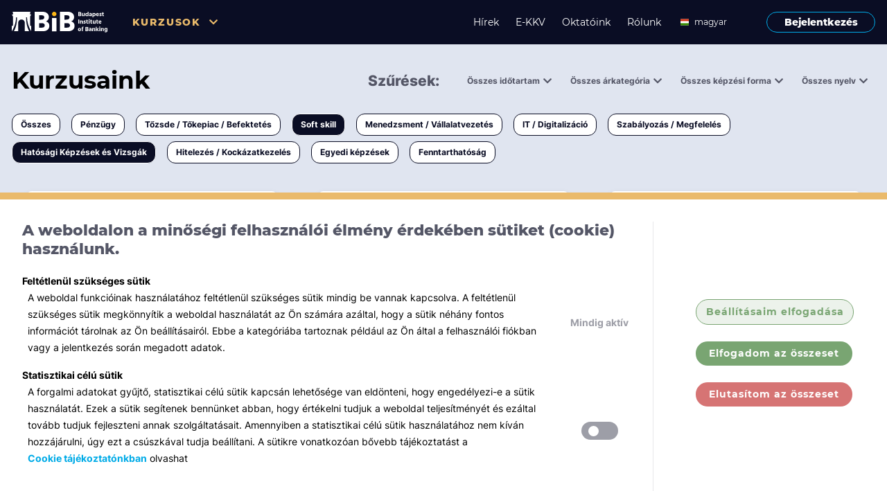

--- FILE ---
content_type: text/html; charset=utf-8
request_url: https://www.bib-edu.hu/kurzusok?categoryId=o-3&categoryId=o-7&limit=12&page=1
body_size: 8839
content:
<!-- Libs--><!-- Components--><!-- React forms--><!DOCTYPE html><html lang="en"><head><!-- Google Tag Manager--><script>const cookies = document.cookie;
if (cookies.includes('statistics=true')) {
    (function (w, d, s, l, i) {
        w[l] = w[l] || [];
        w[l].push({
            'gtm.start':
                new Date().getTime(), event: 'gtm.js'
        });
        var f = d.getElementsByTagName(s)[0],
            j = d.createElement(s), dl = l != 'dataLayer' ? '&l=' + l : '';
        j.async = true;
        j.src =
            'https://www.googletagmanager.com/gtm.js?id=' + i + dl;
        f.parentNode.insertBefore(j, f);
    })(window, document, 'script', 'dataLayer', 'GTM-P77KJVJF');
}</script><!-- End Google Tag Manager--><meta name="viewport" content="width=device-width, initial-scale=1, maximum-scale=1, minimum-scale=1"/><meta charset="utf-8"/><meta http-equiv="Content-Type" content="text/html; charset=utf-8"/><link href="/assets/inter.css" rel="stylesheet"/><link href="/assets/montserrat.css" rel="stylesheet"/><!--link(rel="stylesheet" type="text/css" href="slick/slick.css")--><!--link(rel="stylesheet" type="text/css" href="slick/slick-theme.css")--><link href="/assets/styles.css?v=undefined" rel="stylesheet"/><link href="/assets/fa.css?v=undefined" rel="stylesheet"/><link rel="apple-touch-icon" sizes="180x180" href="/assets/favicons/apple-touch-icon.png"/><link rel="icon" type="image/png" sizes="32x32" href="/assets/favicons/favicon-32x32.png"/><link rel="icon" type="image/png" sizes="16x16" href="/assets/favicons/favicon-16x16.png"/><link rel="manifest" href="/assets/favicons/site.webmanifest"/><link rel="mask-icon" href="/assets/favicons/safari-pinned-tab.svg" color="#5bbad5"/><meta name="msapplication-TileColor" content="#da532c"/><meta name="theme-color" content="#ffffff"/><script src="/assets/js/jquery.js"></script><script src="/assets/js/masonry.js"></script><script src="/assets/js/slick.min.js"></script><script src="/assets/styles.js?v=undefined"></script><script src="/assets/web.js?v=undefined"></script><script src="https://www.google.com/recaptcha/api.js?render=explicit" async="async" defer="defer"></script></head><body><!-- Google Tag Manager (noscript)--><noscript><iframe src="https://www.googletagmanager.com/ns.html?id=GTM-P77KJVJF" height="0" width="0" style="display:none;visibility:hidden"></iframe></noscript><!-- End Google Tag Manager (noscript)--><div class="screen-body background-color--background-1"><div id="pixel-cookie-manager"></div><script>window.GLAZE.COOKIE_MANAGER('pixel-cookie-manager', JSON.parse(`{"id":"pixel-cookie-manager"}`))</script><div id="pixel-lang-sync"></div><script>window.GLAZE.LANG_SYNC('pixel-lang-sync', JSON.parse(`{"id":"pixel-lang-sync"}`))</script><div class="background-color--black-1 navigation-bar justify-content-center display-none display-md-flex w-100 z-100"><div class="row w-100 justify-content-center grid-width"><div class="col-24 display-flex"><div class="flex-fill display-flex flex-row align-items-center"><a href="/"><img class="navigation-logo" src="/assets/images/Logo-white.svg" alt="BiB logó"/></a><div class="navigation-bar-courses display-flex align-items-center pl-6"><div class="HeaderDropdown cursor-pointer dropdown-parent z-100"><span class="navigation-text color--secondary-1">Kurzusok</span><i class="fas fa-chevron-down color--secondary-1 HeaderDropdownIcon" aria-hidden="true"></i></div><div class="HeaderDropdownContent navigation-dropdown dropdown--hide display-flex flex-column overflow-hidden"><div class="background-color--light-1 border-radius-px-2"><div class="dropdown-pointer"></div><div><ul class="display-flex justify-content-start align-items-center"></ul><li class="list-style-none"><a class="hover-primary typo-h5 fw-800 display-flex align-items-center py-2 px-3" href="/kurzusok?page=0">Összes</a></li><div class="hr--db border-color--black-4"></div><li class="list-style-none"><a class="hover-primary typo-h5 fw-800 display-flex align-items-center py-2 px-3" href="/kurzusok?categoryId=o-1&amp;page=0">Pénzügy</a></li><div class="hr--db border-color--black-4"></div><li class="list-style-none"><a class="hover-primary typo-h5 fw-800 display-flex align-items-center py-2 px-3" href="/kurzusok?categoryId=o-2&amp;page=0">Tőzsde / Tőkepiac / Befektetés</a></li><div class="hr--db border-color--black-4"></div><li class="list-style-none"><a class="hover-primary typo-h5 fw-800 display-flex align-items-center py-2 px-3" href="/kurzusok?categoryId=o-3&amp;page=0">Soft skill</a></li><div class="hr--db border-color--black-4"></div><li class="list-style-none"><a class="hover-primary typo-h5 fw-800 display-flex align-items-center py-2 px-3" href="/kurzusok?categoryId=o-4&amp;page=0">Menedzsment / Vállalatvezetés</a></li><div class="hr--db border-color--black-4"></div><li class="list-style-none"><a class="hover-primary typo-h5 fw-800 display-flex align-items-center py-2 px-3" href="/kurzusok?categoryId=o-5&amp;page=0">IT / Digitalizáció</a></li><div class="hr--db border-color--black-4"></div><li class="list-style-none"><a class="hover-primary typo-h5 fw-800 display-flex align-items-center py-2 px-3" href="/kurzusok?categoryId=o-6&amp;page=0">Szabályozás / Megfelelés</a></li><div class="hr--db border-color--black-4"></div><li class="list-style-none"><a class="hover-primary typo-h5 fw-800 display-flex align-items-center py-2 px-3" href="/kurzusok?categoryId=o-7&amp;page=0">Hatósági Képzések és Vizsgák</a></li><div class="hr--db border-color--black-4"></div><li class="list-style-none"><a class="hover-primary typo-h5 fw-800 display-flex align-items-center py-2 px-3" href="/kurzusok?categoryId=o-8&amp;page=0">Hitelezés / Kockázatkezelés</a></li><div class="hr--db border-color--black-4"></div><li class="list-style-none"><a class="hover-primary typo-h5 fw-800 display-flex align-items-center py-2 px-3" href="/kurzusok?categoryId=o-9&amp;page=0">Egyedi képzések</a></li><div class="hr--db border-color--black-4"></div><li class="list-style-none"><a class="hover-primary typo-h5 fw-800 display-flex align-items-center py-2 px-3" href="/kurzusok?categoryId=o-10&amp;page=0">Fenntarthatóság</a></li><div class="hr--db border-color--black-4"></div></div></div></div></div></div><div class="display-flex flex-row align-items-center"><a class="navigation-item hover-secondary text-decoration-none" href="/hirek">Hírek</a><a class="navigation-item hover-secondary text-decoration-none" href="/ekkv">E-KKV</a><a class="navigation-item hover-secondary text-decoration-none" href="/oktatok">Oktatóink</a><a class="navigation-item hover-secondary text-decoration-none" href="/rolunk">Rólunk</a><div class="pr-4" id="desktop-date-picker"></div><script>window.GLAZE.LANGUAGE_PICKER('desktop-date-picker', JSON.parse(`{"id":"desktop-date-picker","isUserLoggedIn":false}`))</script><a class="fw-800 button-login border-1 btn--outline border-color--primary-1 text-decoration-none ml-3 btn-w-157 hover-login" href="/bejelentkezes">Bejelentkezés</a></div></div></div></div><div class="container-fluid background-color--black-1 mobile-header MobileMenu display-flex display-md-none"><div class="display-flex justify-content-center w-100"><div class="cursor-pointer MobileMenuToggle display-flex mobile-header__menu"><i class="fas fa-bars color--light-1 MobileMenuIcon"></i><p class="typo-p color--light-1 ButtonTitle">Menü</p></div><div class="cursor-pointer MobileMenuToggle display-none mobile-header__menu"><i class="fas fa-times color--light-1 MobileMenuIcon"></i><p class="typo-p color--light-1 ButtonTitle">Bezárás</p></div><a href="/"><img class="navigation-logo" src="/assets/images/Logo-white.svg" alt="BiB logó"/></a></div><div class="container-fluid mobile-overlay w-100 MobileMenuMenu"><div class="mobile-overlay__left display-flex flex-column align-items-baseline background-color--black-2 MobileMenuMenu"><div class="display-flex align-items-center flex-column"><div class="text-align-left"><div class="HeaderMobileDropdown cursor-pointer dropdown-parent"><span class="navigation-text pl-3 fw-700 color--secondary-1">Kurzusok</span><i class="fas fa-chevron-down color--secondary-1 HeaderMobileDropdownIcon pl-3" aria-hidden="true"></i></div><div class="HeaderMobileDropdownContent dropdown--hide display-flex flex-column overflow-hidden"><div class="display-flex flex-column"><a class="navigation-item color--light-1 text-decoration-none mobile-navigaton-padding" href="/kurzusok?page=0">Összes</a><a class="navigation-item color--light-1 text-decoration-none mobile-navigaton-padding" href="/kurzusok?categoryId=o-1&amp;page=0">Pénzügy</a><a class="navigation-item color--light-1 text-decoration-none mobile-navigaton-padding" href="/kurzusok?categoryId=o-2&amp;page=0">Tőzsde / Tőkepiac / Befektetés</a><a class="navigation-item color--light-1 text-decoration-none mobile-navigaton-padding" href="/kurzusok?categoryId=o-3&amp;page=0">Soft skill</a><a class="navigation-item color--light-1 text-decoration-none mobile-navigaton-padding" href="/kurzusok?categoryId=o-4&amp;page=0">Menedzsment / Vállalatvezetés</a><a class="navigation-item color--light-1 text-decoration-none mobile-navigaton-padding" href="/kurzusok?categoryId=o-5&amp;page=0">IT / Digitalizáció</a><a class="navigation-item color--light-1 text-decoration-none mobile-navigaton-padding" href="/kurzusok?categoryId=o-6&amp;page=0">Szabályozás / Megfelelés</a><a class="navigation-item color--light-1 text-decoration-none mobile-navigaton-padding" href="/kurzusok?categoryId=o-7&amp;page=0">Hatósági Képzések és Vizsgák</a><a class="navigation-item color--light-1 text-decoration-none mobile-navigaton-padding" href="/kurzusok?categoryId=o-8&amp;page=0">Hitelezés / Kockázatkezelés</a><a class="navigation-item color--light-1 text-decoration-none mobile-navigaton-padding" href="/kurzusok?categoryId=o-9&amp;page=0">Egyedi képzések</a><a class="navigation-item color--light-1 text-decoration-none mobile-navigaton-padding" href="/kurzusok?categoryId=o-10&amp;page=0">Fenntarthatóság</a></div></div></div></div><a class="navigation-item color--light-1 text-decoration-none mobile-navigaton-padding" href="/hirek">Hírek</a><a class="navigation-item hover-secondary text-decoration-none mobile-navigaton-padding" href="/ekkv">E-KKV</a><a class="navigation-item color--light-1 text-decoration-none mobile-navigaton-padding" href="/oktatok">Oktatóink</a><a class="navigation-item color--light-1 text-decoration-none mobile-navigaton-padding" href="/rolunk">Rólunk</a><div class="pt-5"></div><a class="fw-800 button-login border-1 btn--outline border-color--primary-1 text-decoration-none ml-3 btn-w-157 hover-login" href="/bejelentkezes">Bejelentkezés</a></div><div class="mobile-overlay__right display-flex flex-column background-color--mobile-right-1 MobileMenuToggle MobileOpacity"></div></div></div><div class="container-fluid p-0 display-flex justify-content-center full-screen appear-smoothly-opacity"><div class="w-lg-100 display-flex justify-content-center align-items-center flex-column grid-width"><div class="display-flex display-sm-none flex-column no-clear-fix w-100 pt-5 grid-width--mobile px-3"><div class="display-flex justify-content-between no-clear-fix"><h1>Kurzusaink</h1><a class="button-tutor my-2 typo-course-status fw-700 cursor-pointer background-color--light-1 btn-w-90 MobileFilterToggle">Kurzusaink</a><div class="MobileFilterMenu ease-in-transition w-100"><div class="MobileFilterRight"><div class="display-flex flex-column pb-7rem"><div class="display-flex justify-content-between pt-7 pl-3 no-clear-fix"><h4 class="typo-h4 fw-800">Szűrések</h4><div class="MobileFilterClose display-flex align-items-center btn-w-72 justify-content-between"><span class="typo-small-inter color--black-2">Bezárás</span><i class="fas fa-times"></i></div></div><div><div class="display-flex flex-column py-1"><div class="TimeMobileDropdown cursor-pointer dropdown-parent display-flex no-clear-fix align-items-center pl-3"><span class="fw-700  pr-2">Összes időtartam</span><i class="fas fa-chevron-down  TimeMobileDropdownIcon" aria-hidden="true"></i></div><div class="TimeMobileDropdownContent transition mobile-filter-list display-flex flex-column overflow-hidden dropdown--hide z-100 pl-3"><div></div><div class="display-flex align-items-center justify-content-between no-clear-fix"><a class="color--black-1 hover-primary typo-p-inter fw-400 display-flex align-items-center py-2" href="/kurzusok?categoryId=o-3&amp;categoryId=o-7&amp;limit=12&amp;page=0&amp;training-time=1">0,5 napnál rövidebb</a><i class="px-4"></i></div><div class="hr--db border-color--black-4 w-100"></div><div class="display-flex align-items-center justify-content-between no-clear-fix"><a class="color--black-1 hover-primary typo-p-inter fw-400 display-flex align-items-center py-2" href="/kurzusok?categoryId=o-3&amp;categoryId=o-7&amp;limit=12&amp;page=0&amp;training-time=2">1-3 napos</a><i class="px-4"></i></div><div class="hr--db border-color--black-4 w-100"></div><div class="display-flex align-items-center justify-content-between no-clear-fix"><a class="color--black-1 hover-primary typo-p-inter fw-400 display-flex align-items-center py-2" href="/kurzusok?categoryId=o-3&amp;categoryId=o-7&amp;limit=12&amp;page=0&amp;training-time=3">3 napnál hosszabb</a><i class="px-4"></i></div><div class="hr--db border-color--black-4 w-100"></div></div></div><div class="display-flex flex-column py-1"><div class="CostMobileDropdown cursor-pointer dropdown-parent display-flex no-clear-fix align-items-center pl-3"><span class="fw-700  pr-2">Összes árkategória</span><i class="fas fa-chevron-down  CostMobileDropdownIcon" aria-hidden="true"></i></div><div class="CostMobileDropdownContent transition mobile-filter-list display-flex flex-column overflow-hidden dropdown--hide z-100 pl-3"><div></div><div class="display-flex align-items-center justify-content-between no-clear-fix"><a class="color--black-1 hover-primary typo-p-inter fw-400 display-flex align-items-center py-2" href="/kurzusok?categoryId=o-3&amp;categoryId=o-7&amp;limit=12&amp;page=0&amp;price=0">ingyenes</a><i class="px-4"></i></div><div class="hr--db border-color--black-4 w-100"></div><div class="display-flex align-items-center justify-content-between no-clear-fix"><a class="color--black-1 hover-primary typo-p-inter fw-400 display-flex align-items-center py-2" href="/kurzusok?categoryId=o-3&amp;categoryId=o-7&amp;limit=12&amp;page=0&amp;price=1">< 50 000 Ft</a><i class="px-4"></i></div><div class="hr--db border-color--black-4 w-100"></div><div class="display-flex align-items-center justify-content-between no-clear-fix"><a class="color--black-1 hover-primary typo-p-inter fw-400 display-flex align-items-center py-2" href="/kurzusok?categoryId=o-3&amp;categoryId=o-7&amp;limit=12&amp;page=0&amp;price=2">< 150 000 Ft</a><i class="px-4"></i></div><div class="hr--db border-color--black-4 w-100"></div><div class="display-flex align-items-center justify-content-between no-clear-fix"><a class="color--black-1 hover-primary typo-p-inter fw-400 display-flex align-items-center py-2" href="/kurzusok?categoryId=o-3&amp;categoryId=o-7&amp;limit=12&amp;page=0&amp;price=3">> 150 000 Ft</a><i class="px-4"></i></div><div class="hr--db border-color--black-4 w-100"></div></div></div><div class="display-flex flex-column py-1"><div class="TypeMobileDropdown cursor-pointer dropdown-parent display-flex no-clear-fix align-items-center pl-3"><span class="fw-700  pr-2">Összes képzési forma</span><i class="fas fa-chevron-down  TypeMobileDropdownIcon" aria-hidden="true"></i></div><div class="TypeMobileDropdownContent transition mobile-filter-list display-flex flex-column overflow-hidden dropdown--hide z-100 pl-3"><div></div><div class="display-flex align-items-center justify-content-between no-clear-fix"><a class="color--black-1 hover-primary typo-p-inter fw-400 display-flex align-items-center py-2" href="/kurzusok?categoryId=o-3&amp;categoryId=o-7&amp;limit=12&amp;page=0&amp;training-forms=T">Tantermi</a><i class="px-4"></i></div><div class="hr--db border-color--black-4 w-100"></div><div class="display-flex align-items-center justify-content-between no-clear-fix"><a class="color--black-1 hover-primary typo-p-inter fw-400 display-flex align-items-center py-2" href="/kurzusok?categoryId=o-3&amp;categoryId=o-7&amp;limit=12&amp;page=0&amp;training-forms=O">Online</a><i class="px-4"></i></div><div class="hr--db border-color--black-4 w-100"></div><div class="display-flex align-items-center justify-content-between no-clear-fix"><a class="color--black-1 hover-primary typo-p-inter fw-400 display-flex align-items-center py-2" href="/kurzusok?categoryId=o-3&amp;categoryId=o-7&amp;limit=12&amp;page=0&amp;training-forms=W">Workshop</a><i class="px-4"></i></div><div class="hr--db border-color--black-4 w-100"></div><div class="display-flex align-items-center justify-content-between no-clear-fix"><a class="color--black-1 hover-primary typo-p-inter fw-400 display-flex align-items-center py-2" href="/kurzusok?categoryId=o-3&amp;categoryId=o-7&amp;limit=12&amp;page=0&amp;training-forms=E">E-learning</a><i class="px-4"></i></div><div class="hr--db border-color--black-4 w-100"></div><div class="display-flex align-items-center justify-content-between no-clear-fix"><a class="color--black-1 hover-primary typo-p-inter fw-400 display-flex align-items-center py-2" href="/kurzusok?categoryId=o-3&amp;categoryId=o-7&amp;limit=12&amp;page=0&amp;training-forms=V">Vizsga / pótvizsga</a><i class="px-4"></i></div><div class="hr--db border-color--black-4 w-100"></div></div></div><div class="display-flex flex-column py-1"><div class="LangMobileDropdown cursor-pointer dropdown-parent display-flex no-clear-fix align-items-center pl-3"><span class="fw-700  pr-2">Összes nyelv</span><i class="fas fa-chevron-down  LangMobileDropdownIcon" aria-hidden="true"></i></div><div class="LangMobileDropdownContent transition mobile-filter-list display-flex flex-column overflow-hidden dropdown--hide z-100 pl-3"><div></div><div class="display-flex align-items-center justify-content-between no-clear-fix"><a class="color--black-1 hover-primary typo-p-inter fw-400 display-flex align-items-center py-2" href="/kurzusok?categoryId=o-3&amp;categoryId=o-7&amp;lang=en&amp;limit=12&amp;page=0">angol</a><i class="px-4"></i></div><div class="hr--db border-color--black-4 w-100"></div><div class="display-flex align-items-center justify-content-between no-clear-fix"><a class="color--black-1 hover-primary typo-p-inter fw-400 display-flex align-items-center py-2" href="/kurzusok?categoryId=o-3&amp;categoryId=o-7&amp;lang=hu&amp;limit=12&amp;page=0">magyar</a><i class="px-4"></i></div><div class="hr--db border-color--black-4 w-100"></div></div></div></div></div></div><div class="MobileFilterLeft"></div></div></div><div class="display-flex position-relative"><div class="display-flex flex-column w-49 py-2"><div class="MobileFiltersDropdown cursor-pointer dropdown-parent display-flex no-clear-fix align-items-center p-1"><span class="typo-p-inter fw-900 color--black-2">Minden témában</span><i class="fas fa-chevron-down fw-900 pl-2 color--black-2 MobileFiltersDropdownIcon" aria-hidden="true"></i></div><div class="MobileFiltersDropdownContent transition mobile-filter-dropdown display-flex flex-column overflow-hidden dropdown--hide z-100"><div><div class="display-flex align-items-center justify-content-between no-clear-fix"><a class="color--black-1 hover-primary typo-p-inter fw-400 display-flex align-items-center py-2 pl-3" href="/undefined">Összes</a><i class="px-4"></i></div><div class="hr--db border-color--black-4 w-100"></div></div><div class="display-flex align-items-center justify-content-between no-clear-fix"><a class="color--black-1 hover-primary typo-p-inter fw-400 display-flex align-items-center py-2 pl-3" href="/kurzusok?categoryId=o-3&amp;categoryId=o-7&amp;categoryId=o-1&amp;limit=12&amp;page=0">Pénzügy</a><i class="px-4"></i></div><div class="hr--db border-color--black-4 w-100"></div><div class="display-flex align-items-center justify-content-between no-clear-fix"><a class="color--black-1 hover-primary typo-p-inter fw-400 display-flex align-items-center py-2 pl-3" href="/kurzusok?categoryId=o-3&amp;categoryId=o-7&amp;categoryId=o-2&amp;limit=12&amp;page=0">Tőzsde / Tőkepiac / Befektetés</a><i class="px-4"></i></div><div class="hr--db border-color--black-4 w-100"></div><div class="display-flex align-items-center justify-content-between no-clear-fix"><a class="color--primary-1 hover-primary typo-p-inter fw-400 display-flex align-items-center py-2 pl-3" href="/kurzusok?categoryId=o-7&amp;limit=12&amp;page=0">Soft skill</a><i class="fas fa-times color--primary-1 px-4"></i></div><div class="hr--db border-color--black-4 w-100"></div><div class="display-flex align-items-center justify-content-between no-clear-fix"><a class="color--black-1 hover-primary typo-p-inter fw-400 display-flex align-items-center py-2 pl-3" href="/kurzusok?categoryId=o-3&amp;categoryId=o-7&amp;categoryId=o-4&amp;limit=12&amp;page=0">Menedzsment / Vállalatvezetés</a><i class="px-4"></i></div><div class="hr--db border-color--black-4 w-100"></div><div class="display-flex align-items-center justify-content-between no-clear-fix"><a class="color--black-1 hover-primary typo-p-inter fw-400 display-flex align-items-center py-2 pl-3" href="/kurzusok?categoryId=o-3&amp;categoryId=o-7&amp;categoryId=o-5&amp;limit=12&amp;page=0">IT / Digitalizáció</a><i class="px-4"></i></div><div class="hr--db border-color--black-4 w-100"></div><div class="display-flex align-items-center justify-content-between no-clear-fix"><a class="color--black-1 hover-primary typo-p-inter fw-400 display-flex align-items-center py-2 pl-3" href="/kurzusok?categoryId=o-3&amp;categoryId=o-7&amp;categoryId=o-6&amp;limit=12&amp;page=0">Szabályozás / Megfelelés</a><i class="px-4"></i></div><div class="hr--db border-color--black-4 w-100"></div><div class="display-flex align-items-center justify-content-between no-clear-fix"><a class="color--primary-1 hover-primary typo-p-inter fw-400 display-flex align-items-center py-2 pl-3" href="/kurzusok?categoryId=o-3&amp;limit=12&amp;page=0">Hatósági Képzések és Vizsgák</a><i class="fas fa-times color--primary-1 px-4"></i></div><div class="hr--db border-color--black-4 w-100"></div><div class="display-flex align-items-center justify-content-between no-clear-fix"><a class="color--black-1 hover-primary typo-p-inter fw-400 display-flex align-items-center py-2 pl-3" href="/kurzusok?categoryId=o-3&amp;categoryId=o-7&amp;categoryId=o-8&amp;limit=12&amp;page=0">Hitelezés / Kockázatkezelés</a><i class="px-4"></i></div><div class="hr--db border-color--black-4 w-100"></div><div class="display-flex align-items-center justify-content-between no-clear-fix"><a class="color--black-1 hover-primary typo-p-inter fw-400 display-flex align-items-center py-2 pl-3" href="/kurzusok?categoryId=o-3&amp;categoryId=o-7&amp;categoryId=o-9&amp;limit=12&amp;page=0">Egyedi képzések</a><i class="px-4"></i></div><div class="hr--db border-color--black-4 w-100"></div><div class="display-flex align-items-center justify-content-between no-clear-fix"><a class="color--black-1 hover-primary typo-p-inter fw-400 display-flex align-items-center py-2 pl-3" href="/kurzusok?categoryId=o-3&amp;categoryId=o-7&amp;categoryId=o-10&amp;limit=12&amp;page=0">Fenntarthatóság</a><i class="px-4"></i></div><div class="hr--db border-color--black-4 w-100"></div></div></div></div></div><div class="container-fluid display-none display-sm-flex courses-header flex-column grid-width"><div class="display-flex flex-row justify-content-between w-100 pt-7 row"><h1 class="col-24 col-xl-5">Kurzusaink</h1><div class="display-flex justify-content-end align-items-center w-100 col-24 col-xl-19"><div><small class="typo-course-status color--black-2 fw-800 pr-2 fs-21">Szűrések:</small><div class="TimerFilterDropdown display-inline-block pl-7 position-relative"><small class="typo-course-status  color--black-2 cursor-pointer">Összes időtartam</small><i class="fa fa-chevron-down courses-header__icon color--black-2 TimerFilterDropdownIcon"></i><div class="TimerFilterDropdownContent display-flex flex-column background-color--light-1 dropdown-transition filter-dropdown dropdown--hide overflow-hidden"><div class="cursor-pointer px-2 border-radius-px-4 display-flex align-items-center justify-content-between no-clear-fix"><a class="hover-primary text-decoration-none display-flex justify-content-between py-2 w-100" href="/kurzusok?categoryId=o-3&amp;categoryId=o-7&amp;limit=12&amp;page=0&amp;training-time=1"><small>0,5 napnál rövidebb</small><i></i></a></div><div class="hr--light border-color--black-5 w-100"></div><div class="cursor-pointer px-2 border-radius-px-4 display-flex align-items-center justify-content-between no-clear-fix"><a class="hover-primary text-decoration-none display-flex justify-content-between py-2 w-100" href="/kurzusok?categoryId=o-3&amp;categoryId=o-7&amp;limit=12&amp;page=0&amp;training-time=2"><small>1-3 napos</small><i></i></a></div><div class="hr--light border-color--black-5 w-100"></div><div class="cursor-pointer px-2 border-radius-px-4 display-flex align-items-center justify-content-between no-clear-fix"><a class="hover-primary text-decoration-none display-flex justify-content-between py-2 w-100" href="/kurzusok?categoryId=o-3&amp;categoryId=o-7&amp;limit=12&amp;page=0&amp;training-time=3"><small>3 napnál hosszabb</small><i></i></a></div><div class="hr--light border-color--black-5 w-100"></div></div></div><div class="PriceFilterDropdown display-inline-block pl-7 position-relative"><small class="typo-course-status  color--black-2 cursor-pointer">Összes árkategória</small><i class="fa fa-chevron-down courses-header__icon color--black-2 PriceFilterDropdownIcon"></i><div class="PriceFilterDropdownContent display-flex flex-column background-color--light-1 dropdown-transition filter-dropdown dropdown--hide overflow-hidden"><div class="cursor-pointer px-2 border-radius-px-4 display-flex align-items-center justify-content-between no-clear-fix"><a class="hover-primary text-decoration-none display-flex justify-content-between py-2 w-100" href="/kurzusok?categoryId=o-3&amp;categoryId=o-7&amp;limit=12&amp;page=0&amp;price=0"><small>ingyenes</small><i></i></a></div><div class="hr--light border-color--black-5 w-100"></div><div class="cursor-pointer px-2 border-radius-px-4 display-flex align-items-center justify-content-between no-clear-fix"><a class="hover-primary text-decoration-none display-flex justify-content-between py-2 w-100" href="/kurzusok?categoryId=o-3&amp;categoryId=o-7&amp;limit=12&amp;page=0&amp;price=1"><small>&lt; 50 000 Ft</small><i></i></a></div><div class="hr--light border-color--black-5 w-100"></div><div class="cursor-pointer px-2 border-radius-px-4 display-flex align-items-center justify-content-between no-clear-fix"><a class="hover-primary text-decoration-none display-flex justify-content-between py-2 w-100" href="/kurzusok?categoryId=o-3&amp;categoryId=o-7&amp;limit=12&amp;page=0&amp;price=2"><small>&lt; 150 000 Ft</small><i></i></a></div><div class="hr--light border-color--black-5 w-100"></div><div class="cursor-pointer px-2 border-radius-px-4 display-flex align-items-center justify-content-between no-clear-fix"><a class="hover-primary text-decoration-none display-flex justify-content-between py-2 w-100" href="/kurzusok?categoryId=o-3&amp;categoryId=o-7&amp;limit=12&amp;page=0&amp;price=3"><small>&gt; 150 000 Ft</small><i></i></a></div><div class="hr--light border-color--black-5 w-100"></div></div></div><div class="TypeFilterDropdown display-inline-block pl-7 position-relative"><small class="typo-course-status  color--black-2 cursor-pointer">Összes képzési forma</small><i class="fa fa-chevron-down courses-header__icon color--black-2 TypeFilterDropdownIcon"></i><div class="TypeFilterDropdownContent display-flex flex-column background-color--light-1 dropdown-transition filter-dropdown dropdown--hide overflow-hidden"><div class="cursor-pointer px-2 border-radius-px-4 display-flex align-items-center justify-content-between no-clear-fix"><a class="hover-primary text-decoration-none display-flex justify-content-between py-2 w-100" href="/kurzusok?categoryId=o-3&amp;categoryId=o-7&amp;limit=12&amp;page=0&amp;training-forms=T"><small>Tantermi</small><i></i></a></div><div class="hr--light border-color--black-5 w-100"></div><div class="cursor-pointer px-2 border-radius-px-4 display-flex align-items-center justify-content-between no-clear-fix"><a class="hover-primary text-decoration-none display-flex justify-content-between py-2 w-100" href="/kurzusok?categoryId=o-3&amp;categoryId=o-7&amp;limit=12&amp;page=0&amp;training-forms=O"><small>Online</small><i></i></a></div><div class="hr--light border-color--black-5 w-100"></div><div class="cursor-pointer px-2 border-radius-px-4 display-flex align-items-center justify-content-between no-clear-fix"><a class="hover-primary text-decoration-none display-flex justify-content-between py-2 w-100" href="/kurzusok?categoryId=o-3&amp;categoryId=o-7&amp;limit=12&amp;page=0&amp;training-forms=W"><small>Workshop</small><i></i></a></div><div class="hr--light border-color--black-5 w-100"></div><div class="cursor-pointer px-2 border-radius-px-4 display-flex align-items-center justify-content-between no-clear-fix"><a class="hover-primary text-decoration-none display-flex justify-content-between py-2 w-100" href="/kurzusok?categoryId=o-3&amp;categoryId=o-7&amp;limit=12&amp;page=0&amp;training-forms=E"><small>E-learning</small><i></i></a></div><div class="hr--light border-color--black-5 w-100"></div><div class="cursor-pointer px-2 border-radius-px-4 display-flex align-items-center justify-content-between no-clear-fix"><a class="hover-primary text-decoration-none display-flex justify-content-between py-2 w-100" href="/kurzusok?categoryId=o-3&amp;categoryId=o-7&amp;limit=12&amp;page=0&amp;training-forms=V"><small>Vizsga / pótvizsga</small><i></i></a></div><div class="hr--light border-color--black-5 w-100"></div></div></div><div class="LangFilterDropdown display-inline-block pl-7 position-relative"><small class="typo-course-status  color--black-2 cursor-pointer">Összes nyelv</small><i class="fa fa-chevron-down courses-header__icon color--black-2 LangFilterDropdownIcon"></i><div class="LangFilterDropdownContent display-flex flex-column background-color--light-1 dropdown-transition filter-dropdown dropdown--hide overflow-hidden"><div class="cursor-pointer px-2 border-radius-px-4 display-flex align-items-center justify-content-between no-clear-fix"><a class="hover-primary text-decoration-none display-flex justify-content-between py-2 w-100" href="/kurzusok?categoryId=o-3&amp;categoryId=o-7&amp;lang=en&amp;limit=12&amp;page=0"><small>angol</small><i></i></a></div><div class="hr--light border-color--black-5 w-100"></div><div class="cursor-pointer px-2 border-radius-px-4 display-flex align-items-center justify-content-between no-clear-fix"><a class="hover-primary text-decoration-none display-flex justify-content-between py-2 w-100" href="/kurzusok?categoryId=o-3&amp;categoryId=o-7&amp;lang=hu&amp;limit=12&amp;page=0"><small>magyar</small><i></i></a></div><div class="hr--light border-color--black-5 w-100"></div></div></div></div></div></div><div class="py-5"><div class="display-flex flex-wrap"><a class="background-color--light-1 color--black-1 button-tutor mr-4 my-2 typo-course-status fw-700 px-3 cursor-pointer hover-scale" href="/kurzusok">Összes</a><a class="background-color--light-1 color--black-1 hover-scale button-tutor mr-4 my-2 typo-course-status fw-700 px-3 cursor-pointer" href="/kurzusok?categoryId=o-1&amp;page=0">Pénzügy</a><a class="background-color--light-1 color--black-1 hover-scale button-tutor mr-4 my-2 typo-course-status fw-700 px-3 cursor-pointer" href="/kurzusok?categoryId=o-2&amp;page=0">Tőzsde / Tőkepiac / Befektetés</a><a class="background-color--black-1 color--light-1 hover-scale button-tutor mr-4 my-2 typo-course-status fw-700 px-3 cursor-pointer" href="/kurzusok?categoryId=o-3&amp;page=0">Soft skill</a><a class="background-color--light-1 color--black-1 hover-scale button-tutor mr-4 my-2 typo-course-status fw-700 px-3 cursor-pointer" href="/kurzusok?categoryId=o-4&amp;page=0">Menedzsment / Vállalatvezetés</a><a class="background-color--light-1 color--black-1 hover-scale button-tutor mr-4 my-2 typo-course-status fw-700 px-3 cursor-pointer" href="/kurzusok?categoryId=o-5&amp;page=0">IT / Digitalizáció</a><a class="background-color--light-1 color--black-1 hover-scale button-tutor mr-4 my-2 typo-course-status fw-700 px-3 cursor-pointer" href="/kurzusok?categoryId=o-6&amp;page=0">Szabályozás / Megfelelés</a><a class="background-color--black-1 color--light-1 hover-scale button-tutor mr-4 my-2 typo-course-status fw-700 px-3 cursor-pointer" href="/kurzusok?categoryId=o-7&amp;page=0">Hatósági Képzések és Vizsgák</a><a class="background-color--light-1 color--black-1 hover-scale button-tutor mr-4 my-2 typo-course-status fw-700 px-3 cursor-pointer" href="/kurzusok?categoryId=o-8&amp;page=0">Hitelezés / Kockázatkezelés</a><a class="background-color--light-1 color--black-1 hover-scale button-tutor mr-4 my-2 typo-course-status fw-700 px-3 cursor-pointer" href="/kurzusok?categoryId=o-9&amp;page=0">Egyedi képzések</a><a class="background-color--light-1 color--black-1 hover-scale button-tutor mr-4 my-2 typo-course-status fw-700 px-3 cursor-pointer" href="/kurzusok?categoryId=o-10&amp;page=0">Fenntarthatóság</a></div></div></div><div class="row w-100"><div class="col-sm-24 col-md-12 col-lg-8 py-5 display-flex justify-content-center align-items-center"><div class="appear-smoothly-1 display-flex flex-column align-items-center justify-content-end w-100 card-wrapper background-color--light-1 hover-lift"><div class="pt-2 pb-3 category-flag"><p class="typo-course-status text-decoration-none color--black-1"><i class="color--loaning-1 fas fa-circle pr-2"></i><span class="fs-12">Soft skill</span></p></div><a class="text-decoration-none color--black-1 w-100" href="/kurzusok/3421?categoryId=o-3&amp;date_text=Hamarosan"><div class="w-100 min-height-62"><h3 class="typo-h3 fw-800 fs-18">Csapatépítés - Együttműködés tréning</h3></div><div class="pb-2 course-card__description min-height-118 word-break-word"><p class="typo-course-inter fs-13"><p>A képzések terítékre kerül a csoportdinamika, a csoportműködés, az együttműködés, az emberi interakciók, a csoportszerepek, valamint a hatékonyan működő csoportok/szer...</p></div><div class="hr--light w-100 p-1"></div><div class="w-100 pt-2 pb-2 course-card__date"><div class="display-flex justify-content-between no-clear-fix"><p class="display-flex flex-column align-items-start"><span class="typo-course-inter fs-11 text-align-left">KURZUS IDŐPONTJA</span><span class="typo-course-inter fw-800 fs-13 text-align-left">Hamarosan</span></p><h2 class="typo-h2 fs-25 fw-800"></h2></div></div><div class="padding-top-8"><a class="button-card hover-secondary-light color--black-1 cursor-pointer typo-course-button btn-w-200" href="/kurzusok/3421?categoryId=o-3&amp;date_text=Hamarosan">Részletek megtekintése</a></div></a></div></div><div class="col-sm-24 col-md-12 col-lg-8 py-5 display-flex justify-content-center align-items-center"><div class="appear-smoothly-2 display-flex flex-column align-items-center justify-content-end w-100 card-wrapper background-color--light-1 hover-lift"><div class="pt-2 pb-3 category-flag"><p class="typo-course-status text-decoration-none color--black-1"><i class="color--loaning-1 fas fa-circle pr-2"></i><span class="fs-12">Soft skill</span></p></div><a class="text-decoration-none color--black-1 w-100" href="/kurzusok/5545?categoryId=o-3&amp;date_text=Hamarosan"><div class="w-100 min-height-62"><h3 class="typo-h3 fw-800 fs-18">Kihallgatás és kérdezéstechnika</h3></div><div class="pb-2 course-card__description min-height-118 word-break-word"><p class="typo-course-inter fs-13"><p>A kurzus célja, hogy a hallgatók átfogó elméleti és gyakorlati ismereteket szerezzenek az adatgyűjtés, a megkeresés, a puhatolás és a kikérdezéstaktika módszereiről, k...</p></div><div class="hr--light w-100 p-1"></div><div class="w-100 pt-2 pb-2 course-card__date"><div class="display-flex justify-content-between no-clear-fix"><p class="display-flex flex-column align-items-start"><span class="typo-course-inter fs-11 text-align-left">KURZUS IDŐPONTJA</span><span class="typo-course-inter fw-800 fs-13 text-align-left">Hamarosan</span></p><h2 class="typo-h2 fs-25 fw-800"></h2></div></div><div class="padding-top-8"><a class="button-card hover-secondary-light color--black-1 cursor-pointer typo-course-button btn-w-200" href="/kurzusok/5545?categoryId=o-3&amp;date_text=Hamarosan">Részletek megtekintése</a></div></a></div></div><div class="col-sm-24 col-md-12 col-lg-8 py-5 display-flex justify-content-center align-items-center"><div class="appear-smoothly-3 display-flex flex-column align-items-center justify-content-end w-100 card-wrapper background-color--light-1 hover-lift"><div class="pt-2 pb-3 category-flag"><p class="typo-course-status text-decoration-none color--black-1"><i class="color--loaning-1 fas fa-circle pr-2"></i><span class="fs-12">Soft skill</span></p></div><a class="text-decoration-none color--black-1 w-100" href="/kurzusok/3103?categoryId=o-3&amp;date_text=Hamarosan"><div class="w-100 min-height-62"><h3 class="typo-h3 fw-800 fs-18">Online kommunikáció: Hogyan legyünk jó elő...</h3></div><div class="pb-2 course-card__description min-height-118 word-break-word"><p class="typo-course-inter fs-13"><p>Mitől jó a beszéd?&nbsp; Mit kell látnom, hallanom ahhoz, hogy azt mondjam: kiváló volt?&nbsp;&nbsp;</p>
</p></div><div class="hr--light w-100 p-1"></div><div class="w-100 pt-2 pb-2 course-card__date"><div class="display-flex justify-content-between no-clear-fix"><p class="display-flex flex-column align-items-start"><span class="typo-course-inter fs-11 text-align-left">KURZUS IDŐPONTJA</span><span class="typo-course-inter fw-800 fs-13 text-align-left">Hamarosan</span></p><h2 class="typo-h2 fs-25 fw-800"></h2></div></div><div class="padding-top-8"><a class="button-card hover-secondary-light color--black-1 cursor-pointer typo-course-button btn-w-200" href="/kurzusok/3103?categoryId=o-3&amp;date_text=Hamarosan">Részletek megtekintése</a></div></a></div></div><div class="col-sm-24 col-md-12 col-lg-8 py-5 display-flex justify-content-center align-items-center"><div class="appear-smoothly-4 display-flex flex-column align-items-center justify-content-end w-100 card-wrapper background-color--light-1 hover-lift"><div class="pt-2 pb-3 category-flag"><p class="typo-course-status text-decoration-none color--black-1"><i class="color--loaning-1 fas fa-circle pr-2"></i><span class="fs-12">Soft skill</span></p></div><a class="text-decoration-none color--black-1 w-100" href="/kurzusok/2381?categoryId=o-3&amp;date_text=Hamarosan"><div class="w-100 min-height-62"><h3 class="typo-h3 fw-800 fs-18">Prezentációs technikák - Storytelling</h3></div><div class="pb-2 course-card__description min-height-118 word-break-word"><p class="typo-course-inter fs-13"><p>Érzelmek és élmény nélkül ma már nem megy a meggyőzés. Az érvek racionális hadával szemben ellenérvek serege veszi fel a küzdelmet. A modern meggyőzésben egyre nagyobb...</p></div><div class="hr--light w-100 p-1"></div><div class="w-100 pt-2 pb-2 course-card__date"><div class="display-flex justify-content-between no-clear-fix"><p class="display-flex flex-column align-items-start"><span class="typo-course-inter fs-11 text-align-left">KURZUS IDŐPONTJA</span><span class="typo-course-inter fw-800 fs-13 text-align-left">Hamarosan</span></p><h2 class="typo-h2 fs-25 fw-800"></h2></div></div><div class="padding-top-8"><a class="button-card hover-secondary-light color--black-1 cursor-pointer typo-course-button btn-w-200" href="/kurzusok/2381?categoryId=o-3&amp;date_text=Hamarosan">Részletek megtekintése</a></div></a></div></div><div class="col-sm-24 col-md-12 col-lg-8 py-5 display-flex justify-content-center align-items-center"><div class="appear-smoothly-5 display-flex flex-column align-items-center justify-content-end w-100 card-wrapper background-color--light-1 hover-lift"><div class="pt-2 pb-3 category-flag"><p class="typo-course-status text-decoration-none color--black-1"><i class="color--loaning-1 fas fa-circle pr-2"></i><span class="fs-12">Soft skill</span></p></div><a class="text-decoration-none color--black-1 w-100" href="/kurzusok/3392?categoryId=o-3&amp;date_text=Hamarosan"><div class="w-100 min-height-62"><h3 class="typo-h3 fw-800 fs-18">Tárgyalástechnika és networking alapok</h3></div><div class="pb-2 course-card__description min-height-118 word-break-word"><p class="typo-course-inter fs-13"><p>Mennyire vagyunk képesek tudatosan irányítani, struktúrálni egy tárgyalást?&nbsp;Képesek vagyunk-e váltani az egyes dimenziók között, vagy a megfelelő pillanatban zárn...</p></div><div class="hr--light w-100 p-1"></div><div class="w-100 pt-2 pb-2 course-card__date"><div class="display-flex justify-content-between no-clear-fix"><p class="display-flex flex-column align-items-start"><span class="typo-course-inter fs-11 text-align-left">KURZUS IDŐPONTJA</span><span class="typo-course-inter fw-800 fs-13 text-align-left">Hamarosan</span></p><h2 class="typo-h2 fs-25 fw-800"></h2></div></div><div class="padding-top-8"><a class="button-card hover-secondary-light color--black-1 cursor-pointer typo-course-button btn-w-200" href="/kurzusok/3392?categoryId=o-3&amp;date_text=Hamarosan">Részletek megtekintése</a></div></a></div></div><div class="col-sm-24 col-md-12 col-lg-8 py-5 display-flex justify-content-center align-items-center"><div class="appear-smoothly-6 display-flex flex-column align-items-center justify-content-end w-100 card-wrapper background-color--light-1 hover-lift"><div class="pt-2 pb-3 category-flag"><p class="typo-course-status text-decoration-none color--black-1"><i class="color--loaning-1 fas fa-circle pr-2"></i><span class="fs-12">Soft skill</span></p></div><a class="text-decoration-none color--black-1 w-100" href="/kurzusok/4777?categoryId=o-3&amp;date_text=Hamarosan"><div class="w-100 min-height-62"><h3 class="typo-h3 fw-800 fs-18">Vállalati protokoll képzés</h3></div><div class="pb-2 course-card__description min-height-118 word-break-word"><p class="typo-course-inter fs-13"><p>A képzés célja, hogy a területen dolgozó szakemberek képesek legyenek a megfelelő kommunikációs módszerek és csatornák megválasztására, hatásának értékelésére a szerve...</p></div><div class="hr--light w-100 p-1"></div><div class="w-100 pt-2 pb-2 course-card__date"><div class="display-flex justify-content-between no-clear-fix"><p class="display-flex flex-column align-items-start"><span class="typo-course-inter fs-11 text-align-left">KURZUS IDŐPONTJA</span><span class="typo-course-inter fw-800 fs-13 text-align-left">Hamarosan</span></p><h2 class="typo-h2 fs-25 fw-800"></h2></div></div><div class="padding-top-8"><a class="button-card hover-secondary-light color--black-1 cursor-pointer typo-course-button btn-w-200" href="/kurzusok/4777?categoryId=o-3&amp;date_text=Hamarosan">Részletek megtekintése</a></div></a></div></div><div class="col-sm-24 col-md-12 col-lg-8 py-5 display-flex justify-content-center align-items-center"><div class="appear-smoothly-7 display-flex flex-column align-items-center justify-content-end w-100 card-wrapper background-color--light-1 hover-lift"><div class="pt-2 pb-3 category-flag"><p class="typo-course-status text-decoration-none color--black-1"><i class="color--it-1 fas fa-circle pr-2"></i><span class="fs-12">Hatósági Képzések és Vizsgák</span></p></div><a class="text-decoration-none color--black-1 w-100" href="/kurzusok/5414?categoryId=o-7&amp;date_text=Hamarosan"><div class="w-100 min-height-62"><h3 class="typo-h3 fw-800 fs-18">VIZSGA - ONLINE - Különbözeti - Független ...</h3></div><div class="pb-2 course-card__description min-height-118 word-break-word"><p class="typo-course-inter fs-13"><p>Kizárólag akkor jelentkezzen, ha a választott vizsga dátumát megelőző 4 éven belül tett sikeres függő biztosításközvetítői vizsgát.</p>
</p></div><div class="hr--light w-100 p-1"></div><div class="w-100 pt-2 pb-2 course-card__date"><div class="display-flex justify-content-between no-clear-fix"><p class="display-flex flex-column align-items-start"><span class="typo-course-inter fs-11 text-align-left">KURZUS IDŐPONTJA</span><span class="typo-course-inter fw-800 fs-13 text-align-left">Hamarosan</span></p><h2 class="typo-h2 fs-25 fw-800"></h2></div></div><div class="padding-top-8"><a class="button-card hover-secondary-light color--black-1 cursor-pointer typo-course-button btn-w-200" href="/kurzusok/5414?categoryId=o-7&amp;date_text=Hamarosan">Részletek megtekintése</a></div></a></div></div></div><div class="display-flex justify-content-center my-7 list-style-none"><div class="display-flex align-items-center"><a class="fw-800 button-normal color--black-1 typo-h4" href="/kurzusok?categoryId=o-3&amp;categoryId=o-7&amp;limit=12&amp;page=0"><i class="hover-primary fa fa-chevron-double-left pagination__icon"></i></a><a class="fw-800 button-normal color--black-1 typo-h4 px-3" href="/kurzusok?categoryId=o-3&amp;categoryId=o-7&amp;limit=12&amp;page=0"><i class="hover-primary fa fa-chevron-left pagination__icon"></i></a><a class="fw-800 typo-h4 mx-2 text-decoration-none border-box display-flex hover-primary display-flex justify-content-center" href="/kurzusok?categoryId=o-3&amp;categoryId=o-7&amp;limit=12&amp;page=0"><span class="typo-h4">1</span></a><a class="fw-800 typo-h4 mx-2 text-decoration-none border-box display-flex pagination__active color--primary-1 display-flex justify-content-center" href="/kurzusok?categoryId=o-3&amp;categoryId=o-7&amp;limit=12&amp;page=1"><span class="typo-h4">2</span></a><a class="fw-800 button-normal color--black-1 typo-h4 px-3" href="/kurzusok?categoryId=o-3&amp;categoryId=o-7&amp;limit=12&amp;page=2"><i class="color--black-3 fa fa-chevron-right pagination__icon"></i></a><a class="fw-800 button-normal color--black-1 typo-h4" href="/kurzusok?categoryId=o-3&amp;categoryId=o-7&amp;limit=12&amp;page=1"><i class="color--black-3 fa fa-chevron-double-right pagination__icon"></i></a></div></div><div class="mb-7 pb-7"><h3 class="typo-h3 uppercase text-align-center pb-7">Oktatóink a témában</h3><div class="display-none display-lg-flex"><div class="display-inherit display-sm-none"><div id="reviews-carousel-mobile-instructors-large"></div><script>window.GLAZE.REVIEWS_CAROUSEL('reviews-carousel-mobile-instructors-large', JSON.parse("{\"id\":\"large\",\"items\":[{\"id\":881,\"url\":\"eloadok/dr_csonka_tibor\",\"name\":\"dr. Csonka Tibor\",\"position\":\"pénzügyi oktató, tanácsadó\",\"organization\":\"\",\"photo\":\"\",\"photo_alt\":\"\",\"avatar\":\"male\",\"linkedin\":\"\"},{\"id\":474,\"url\":\"eloadok/vago_attila\",\"name\":\"Vágó Attila\",\"position\":\"\",\"organization\":\"\",\"photo\":\"https://media.bib-edu.hu/attachment/thumbnail/400x400x1/00/08/vago_attila_ff.png\",\"photo_alt\":\"\",\"avatar\":\"male\",\"linkedin\":\"\"},{\"id\":1322,\"url\":1322,\"name\":\"Bereczki Erzsébet\",\"position\":\"\",\"organization\":\"\",\"photo\":\"\",\"photo_alt\":\"\",\"avatar\":\"female\",\"linkedin\":\"https://www.linkedin.com/in/bereczki-erzs%C3%A9bet-368078226/\"},{\"id\":1513,\"url\":1513,\"name\":\"Eperjesy Dóra\",\"position\":\"tréner\",\"organization\":\"Generali Biztosító Zrt.\",\"photo\":\"https://media.bib-edu.hu/attachment/thumbnail/400x400x1/00/09/eperjesy-dora.png\",\"photo_alt\":\"\",\"avatar\":\"female\",\"linkedin\":\"\"},{\"id\":1321,\"url\":\"eloadok/kovacs_istvan_tamas\",\"name\":\"Kovács István Tamás\",\"position\":\"felügyelő bizottsági elnök\",\"organization\":\"KÖBE\",\"photo\":\"\",\"photo_alt\":\"\",\"avatar\":\"male\",\"linkedin\":\"\"},{\"id\":1132,\"url\":\"eloadok/kunne_hegely_zsuzsanna\",\"name\":\"Kunné Hégely Zsuzsanna\",\"position\":\"oktató, tréner\",\"organization\":\"Allianz Hungária Biztosító Zrt., Fundamenta Lakáskassza Zrt., Modern Oktatási Stúdió\",\"photo\":\"https://media.bib-edu.hu/attachment/thumbnail/400x400x1/00/07/kunne_hegely_zsuzsanna_ff.png\",\"photo_alt\":\"\",\"avatar\":\"female\",\"linkedin\":\"\"},{\"id\":1325,\"url\":1325,\"name\":\"Leipold Lászlóné\",\"position\":\"oktató, tréner\",\"organization\":\"Generali Biztosító Zrt.\",\"photo\":\"https://media.bib-edu.hu/attachment/thumbnail/400x400x1/00/09/leipold-laszlone.png\",\"photo_alt\":\"\",\"avatar\":\"female\",\"linkedin\":\"\"},{\"id\":1134,\"url\":\"eloadok/ordogne_nagy_zsuzsanna\",\"name\":\"Ördögné Nagy Zsuzsanna\",\"position\":\"szakoktató, tréner\",\"organization\":\"Allianz Hungária Biztosító Zrt.\",\"photo\":\"https://media.bib-edu.hu/attachment/thumbnail/400x400x1/00/07/ordogne_nagy_zsuzsanna_ff.png\",\"photo_alt\":\"\",\"avatar\":\"female\",\"linkedin\":\"\"},{\"id\":1537,\"url\":\"eloadok/raczki_zoltan\",\"name\":\"Raczki Zoltán\",\"position\":\"oktató, tréner\",\"organization\":\"ALFA Prémium Üzletág\",\"photo\":\"https://media.bib-edu.hu/attachment/thumbnail/400x400x1/00/07/raczki_zoltan_ff.png\",\"photo_alt\":\"\",\"avatar\":\"male\",\"linkedin\":\"\"},{\"id\":1324,\"url\":\"eloadok/dr_szekely_szucsne_dr_novak_maria\",\"name\":\"dr. Székely-Szűcsné dr. Novák Mária\",\"position\":\"kamarai jogtanácsos\",\"organization\":\"Allianz Alapkezelő Zrt.\",\"photo\":\"https://media.bib-edu.hu/attachment/thumbnail/400x400x1/00/07/szekely_szucsne_novak_maria_ff.png\",\"photo_alt\":\"\",\"avatar\":\"female\",\"linkedin\":\"https://www.linkedin.com/in/m%C3%A1ria-nov%C3%A1k-22a6a5147/\"},{\"id\":1199,\"url\":\"eloadok/szonyi_judit\",\"name\":\"Szőnyi Judit\",\"position\":\"biztosítási tanácsadó, okleveles közgazdász\",\"organization\":\"\",\"photo\":\"https://media.bib-edu.hu/attachment/thumbnail/400x400x1/00/09/szonyi-judit.png\",\"photo_alt\":\"\",\"avatar\":\"female\",\"linkedin\":\"\"},{\"id\":1512,\"url\":1512,\"name\":\"Szomi Erzsébet Katalin\",\"position\":\"értékesítési tréner\",\"organization\":\"Generali Biztosító Zrt.\",\"photo\":\"https://media.bib-edu.hu/attachment/thumbnail/400x400x1/00/09/szomi-erzsebet-katalin.png\",\"photo_alt\":\"\",\"avatar\":\"female\",\"linkedin\":\"\"},{\"id\":2085,\"url\":\"eloadok/thoma_rita\",\"name\":\"Thoma Rita\",\"position\":\"irodavezető, területi értékesítési vezető\",\"organization\":\"OTP Ingatlanpont Kft. – OTP Pénzügyi Pont Zrt. \",\"photo\":\"https://media.bib-edu.hu/attachment/thumbnail/400x400x1/00/08/thoma_rita_ff.png\",\"photo_alt\":\"\",\"avatar\":\"female\",\"linkedin\":\"\"},{\"id\":1328,\"url\":1328,\"name\":\"Szabó Antal Ottó\",\"position\":\"tréner\",\"organization\":\"Generali Biztosító Zrt.\",\"photo\":\"https://media.bib-edu.hu/attachment/thumbnail/400x400x1/00/08/szabo-antal.png\",\"photo_alt\":\"\",\"avatar\":\"male\",\"linkedin\":\"\"},{\"id\":4968,\"url\":4968,\"name\":\"Szabó Mónika Zsuzsanna\",\"position\":\"szakoktató, tréner\",\"organization\":\"Allianz Hungária Biztosító Zrt.\",\"photo\":\"\",\"photo_alt\":\"\",\"avatar\":\"female\",\"linkedin\":\"\"},{\"id\":3102,\"url\":\"benko_vilmos\",\"name\":\"Benkő Vilmos\",\"position\":\"üzletember, coach\",\"organization\":\"Speak Academy\",\"photo\":\"https://media.bib-edu.hu/attachment/thumbnail/400x400x1/00/06/benko-vilmos-ff.png\",\"photo_alt\":\"\",\"avatar\":\"male\",\"linkedin\":\"\"},{\"id\":449,\"url\":449,\"name\":\"Zvara Szabolcs\",\"position\":\"senior tréner\",\"organization\":\"Develor Tanácsadó Zrt.\",\"photo\":\"https://media.bib-edu.hu/attachment/thumbnail/400x400x1/00/08/zvara_szabolcs_ff.png\",\"photo_alt\":\"\",\"avatar\":\"male\",\"linkedin\":\"\"},{\"id\":4778,\"url\":4778,\"name\":\"Gáspár Ágnes\",\"position\":\"Egyetemi oktató és tréner, nemzetközi protokoll szakértő, tanácsadó \",\"organization\":\"\",\"photo\":\"https://media.bib-edu.hu/attachment/thumbnail/400x400x1/00/0a/88037267-abfb-471b-bed1-f8bbe8c28428.jpg\",\"photo_alt\":\"\",\"avatar\":\"male\",\"linkedin\":\"\"}],\"translate\":{},\"carouselType\":\"mobile-instructors\"}"))</script></div><div class="display-sm-inherit display-none"><div id="instructors-carousel-large"></div><script>window.GLAZE.INSTRUCTOR_CAROUSEL('instructors-carousel-large', JSON.parse("{\"id\":\"large\",\"instructors\":[{\"id\":881,\"url\":\"eloadok/dr_csonka_tibor\",\"name\":\"dr. Csonka Tibor\",\"position\":\"pénzügyi oktató, tanácsadó\",\"organization\":\"\",\"photo\":\"\",\"photo_alt\":\"\",\"avatar\":\"male\",\"linkedin\":\"\"},{\"id\":474,\"url\":\"eloadok/vago_attila\",\"name\":\"Vágó Attila\",\"position\":\"\",\"organization\":\"\",\"photo\":\"https://media.bib-edu.hu/attachment/thumbnail/400x400x1/00/08/vago_attila_ff.png\",\"photo_alt\":\"\",\"avatar\":\"male\",\"linkedin\":\"\"},{\"id\":1322,\"url\":1322,\"name\":\"Bereczki Erzsébet\",\"position\":\"\",\"organization\":\"\",\"photo\":\"\",\"photo_alt\":\"\",\"avatar\":\"female\",\"linkedin\":\"https://www.linkedin.com/in/bereczki-erzs%C3%A9bet-368078226/\"},{\"id\":1513,\"url\":1513,\"name\":\"Eperjesy Dóra\",\"position\":\"tréner\",\"organization\":\"Generali Biztosító Zrt.\",\"photo\":\"https://media.bib-edu.hu/attachment/thumbnail/400x400x1/00/09/eperjesy-dora.png\",\"photo_alt\":\"\",\"avatar\":\"female\",\"linkedin\":\"\"},{\"id\":1321,\"url\":\"eloadok/kovacs_istvan_tamas\",\"name\":\"Kovács István Tamás\",\"position\":\"felügyelő bizottsági elnök\",\"organization\":\"KÖBE\",\"photo\":\"\",\"photo_alt\":\"\",\"avatar\":\"male\",\"linkedin\":\"\"},{\"id\":1132,\"url\":\"eloadok/kunne_hegely_zsuzsanna\",\"name\":\"Kunné Hégely Zsuzsanna\",\"position\":\"oktató, tréner\",\"organization\":\"Allianz Hungária Biztosító Zrt., Fundamenta Lakáskassza Zrt., Modern Oktatási Stúdió\",\"photo\":\"https://media.bib-edu.hu/attachment/thumbnail/400x400x1/00/07/kunne_hegely_zsuzsanna_ff.png\",\"photo_alt\":\"\",\"avatar\":\"female\",\"linkedin\":\"\"},{\"id\":1325,\"url\":1325,\"name\":\"Leipold Lászlóné\",\"position\":\"oktató, tréner\",\"organization\":\"Generali Biztosító Zrt.\",\"photo\":\"https://media.bib-edu.hu/attachment/thumbnail/400x400x1/00/09/leipold-laszlone.png\",\"photo_alt\":\"\",\"avatar\":\"female\",\"linkedin\":\"\"},{\"id\":1134,\"url\":\"eloadok/ordogne_nagy_zsuzsanna\",\"name\":\"Ördögné Nagy Zsuzsanna\",\"position\":\"szakoktató, tréner\",\"organization\":\"Allianz Hungária Biztosító Zrt.\",\"photo\":\"https://media.bib-edu.hu/attachment/thumbnail/400x400x1/00/07/ordogne_nagy_zsuzsanna_ff.png\",\"photo_alt\":\"\",\"avatar\":\"female\",\"linkedin\":\"\"},{\"id\":1537,\"url\":\"eloadok/raczki_zoltan\",\"name\":\"Raczki Zoltán\",\"position\":\"oktató, tréner\",\"organization\":\"ALFA Prémium Üzletág\",\"photo\":\"https://media.bib-edu.hu/attachment/thumbnail/400x400x1/00/07/raczki_zoltan_ff.png\",\"photo_alt\":\"\",\"avatar\":\"male\",\"linkedin\":\"\"},{\"id\":1324,\"url\":\"eloadok/dr_szekely_szucsne_dr_novak_maria\",\"name\":\"dr. Székely-Szűcsné dr. Novák Mária\",\"position\":\"kamarai jogtanácsos\",\"organization\":\"Allianz Alapkezelő Zrt.\",\"photo\":\"https://media.bib-edu.hu/attachment/thumbnail/400x400x1/00/07/szekely_szucsne_novak_maria_ff.png\",\"photo_alt\":\"\",\"avatar\":\"female\",\"linkedin\":\"https://www.linkedin.com/in/m%C3%A1ria-nov%C3%A1k-22a6a5147/\"},{\"id\":1199,\"url\":\"eloadok/szonyi_judit\",\"name\":\"Szőnyi Judit\",\"position\":\"biztosítási tanácsadó, okleveles közgazdász\",\"organization\":\"\",\"photo\":\"https://media.bib-edu.hu/attachment/thumbnail/400x400x1/00/09/szonyi-judit.png\",\"photo_alt\":\"\",\"avatar\":\"female\",\"linkedin\":\"\"},{\"id\":1512,\"url\":1512,\"name\":\"Szomi Erzsébet Katalin\",\"position\":\"értékesítési tréner\",\"organization\":\"Generali Biztosító Zrt.\",\"photo\":\"https://media.bib-edu.hu/attachment/thumbnail/400x400x1/00/09/szomi-erzsebet-katalin.png\",\"photo_alt\":\"\",\"avatar\":\"female\",\"linkedin\":\"\"},{\"id\":2085,\"url\":\"eloadok/thoma_rita\",\"name\":\"Thoma Rita\",\"position\":\"irodavezető, területi értékesítési vezető\",\"organization\":\"OTP Ingatlanpont Kft. – OTP Pénzügyi Pont Zrt. \",\"photo\":\"https://media.bib-edu.hu/attachment/thumbnail/400x400x1/00/08/thoma_rita_ff.png\",\"photo_alt\":\"\",\"avatar\":\"female\",\"linkedin\":\"\"},{\"id\":1328,\"url\":1328,\"name\":\"Szabó Antal Ottó\",\"position\":\"tréner\",\"organization\":\"Generali Biztosító Zrt.\",\"photo\":\"https://media.bib-edu.hu/attachment/thumbnail/400x400x1/00/08/szabo-antal.png\",\"photo_alt\":\"\",\"avatar\":\"male\",\"linkedin\":\"\"},{\"id\":4968,\"url\":4968,\"name\":\"Szabó Mónika Zsuzsanna\",\"position\":\"szakoktató, tréner\",\"organization\":\"Allianz Hungária Biztosító Zrt.\",\"photo\":\"\",\"photo_alt\":\"\",\"avatar\":\"female\",\"linkedin\":\"\"},{\"id\":3102,\"url\":\"benko_vilmos\",\"name\":\"Benkő Vilmos\",\"position\":\"üzletember, coach\",\"organization\":\"Speak Academy\",\"photo\":\"https://media.bib-edu.hu/attachment/thumbnail/400x400x1/00/06/benko-vilmos-ff.png\",\"photo_alt\":\"\",\"avatar\":\"male\",\"linkedin\":\"\"},{\"id\":449,\"url\":449,\"name\":\"Zvara Szabolcs\",\"position\":\"senior tréner\",\"organization\":\"Develor Tanácsadó Zrt.\",\"photo\":\"https://media.bib-edu.hu/attachment/thumbnail/400x400x1/00/08/zvara_szabolcs_ff.png\",\"photo_alt\":\"\",\"avatar\":\"male\",\"linkedin\":\"\"},{\"id\":4778,\"url\":4778,\"name\":\"Gáspár Ágnes\",\"position\":\"Egyetemi oktató és tréner, nemzetközi protokoll szakértő, tanácsadó \",\"organization\":\"\",\"photo\":\"https://media.bib-edu.hu/attachment/thumbnail/400x400x1/00/0a/88037267-abfb-471b-bed1-f8bbe8c28428.jpg\",\"photo_alt\":\"\",\"avatar\":\"male\",\"linkedin\":\"\"}],\"size\":\"large\"}"))</script></div></div><div class="display-flex display-lg-none"><div class="display-inherit display-sm-none"><div id="reviews-carousel-mobile-instructors-medium"></div><script>window.GLAZE.REVIEWS_CAROUSEL('reviews-carousel-mobile-instructors-medium', JSON.parse("{\"id\":\"medium\",\"items\":[{\"id\":881,\"url\":\"eloadok/dr_csonka_tibor\",\"name\":\"dr. Csonka Tibor\",\"position\":\"pénzügyi oktató, tanácsadó\",\"organization\":\"\",\"photo\":\"\",\"photo_alt\":\"\",\"avatar\":\"male\",\"linkedin\":\"\"},{\"id\":474,\"url\":\"eloadok/vago_attila\",\"name\":\"Vágó Attila\",\"position\":\"\",\"organization\":\"\",\"photo\":\"https://media.bib-edu.hu/attachment/thumbnail/400x400x1/00/08/vago_attila_ff.png\",\"photo_alt\":\"\",\"avatar\":\"male\",\"linkedin\":\"\"},{\"id\":1322,\"url\":1322,\"name\":\"Bereczki Erzsébet\",\"position\":\"\",\"organization\":\"\",\"photo\":\"\",\"photo_alt\":\"\",\"avatar\":\"female\",\"linkedin\":\"https://www.linkedin.com/in/bereczki-erzs%C3%A9bet-368078226/\"},{\"id\":1513,\"url\":1513,\"name\":\"Eperjesy Dóra\",\"position\":\"tréner\",\"organization\":\"Generali Biztosító Zrt.\",\"photo\":\"https://media.bib-edu.hu/attachment/thumbnail/400x400x1/00/09/eperjesy-dora.png\",\"photo_alt\":\"\",\"avatar\":\"female\",\"linkedin\":\"\"},{\"id\":1321,\"url\":\"eloadok/kovacs_istvan_tamas\",\"name\":\"Kovács István Tamás\",\"position\":\"felügyelő bizottsági elnök\",\"organization\":\"KÖBE\",\"photo\":\"\",\"photo_alt\":\"\",\"avatar\":\"male\",\"linkedin\":\"\"},{\"id\":1132,\"url\":\"eloadok/kunne_hegely_zsuzsanna\",\"name\":\"Kunné Hégely Zsuzsanna\",\"position\":\"oktató, tréner\",\"organization\":\"Allianz Hungária Biztosító Zrt., Fundamenta Lakáskassza Zrt., Modern Oktatási Stúdió\",\"photo\":\"https://media.bib-edu.hu/attachment/thumbnail/400x400x1/00/07/kunne_hegely_zsuzsanna_ff.png\",\"photo_alt\":\"\",\"avatar\":\"female\",\"linkedin\":\"\"},{\"id\":1325,\"url\":1325,\"name\":\"Leipold Lászlóné\",\"position\":\"oktató, tréner\",\"organization\":\"Generali Biztosító Zrt.\",\"photo\":\"https://media.bib-edu.hu/attachment/thumbnail/400x400x1/00/09/leipold-laszlone.png\",\"photo_alt\":\"\",\"avatar\":\"female\",\"linkedin\":\"\"},{\"id\":1134,\"url\":\"eloadok/ordogne_nagy_zsuzsanna\",\"name\":\"Ördögné Nagy Zsuzsanna\",\"position\":\"szakoktató, tréner\",\"organization\":\"Allianz Hungária Biztosító Zrt.\",\"photo\":\"https://media.bib-edu.hu/attachment/thumbnail/400x400x1/00/07/ordogne_nagy_zsuzsanna_ff.png\",\"photo_alt\":\"\",\"avatar\":\"female\",\"linkedin\":\"\"},{\"id\":1537,\"url\":\"eloadok/raczki_zoltan\",\"name\":\"Raczki Zoltán\",\"position\":\"oktató, tréner\",\"organization\":\"ALFA Prémium Üzletág\",\"photo\":\"https://media.bib-edu.hu/attachment/thumbnail/400x400x1/00/07/raczki_zoltan_ff.png\",\"photo_alt\":\"\",\"avatar\":\"male\",\"linkedin\":\"\"},{\"id\":1324,\"url\":\"eloadok/dr_szekely_szucsne_dr_novak_maria\",\"name\":\"dr. Székely-Szűcsné dr. Novák Mária\",\"position\":\"kamarai jogtanácsos\",\"organization\":\"Allianz Alapkezelő Zrt.\",\"photo\":\"https://media.bib-edu.hu/attachment/thumbnail/400x400x1/00/07/szekely_szucsne_novak_maria_ff.png\",\"photo_alt\":\"\",\"avatar\":\"female\",\"linkedin\":\"https://www.linkedin.com/in/m%C3%A1ria-nov%C3%A1k-22a6a5147/\"},{\"id\":1199,\"url\":\"eloadok/szonyi_judit\",\"name\":\"Szőnyi Judit\",\"position\":\"biztosítási tanácsadó, okleveles közgazdász\",\"organization\":\"\",\"photo\":\"https://media.bib-edu.hu/attachment/thumbnail/400x400x1/00/09/szonyi-judit.png\",\"photo_alt\":\"\",\"avatar\":\"female\",\"linkedin\":\"\"},{\"id\":1512,\"url\":1512,\"name\":\"Szomi Erzsébet Katalin\",\"position\":\"értékesítési tréner\",\"organization\":\"Generali Biztosító Zrt.\",\"photo\":\"https://media.bib-edu.hu/attachment/thumbnail/400x400x1/00/09/szomi-erzsebet-katalin.png\",\"photo_alt\":\"\",\"avatar\":\"female\",\"linkedin\":\"\"},{\"id\":2085,\"url\":\"eloadok/thoma_rita\",\"name\":\"Thoma Rita\",\"position\":\"irodavezető, területi értékesítési vezető\",\"organization\":\"OTP Ingatlanpont Kft. – OTP Pénzügyi Pont Zrt. \",\"photo\":\"https://media.bib-edu.hu/attachment/thumbnail/400x400x1/00/08/thoma_rita_ff.png\",\"photo_alt\":\"\",\"avatar\":\"female\",\"linkedin\":\"\"},{\"id\":1328,\"url\":1328,\"name\":\"Szabó Antal Ottó\",\"position\":\"tréner\",\"organization\":\"Generali Biztosító Zrt.\",\"photo\":\"https://media.bib-edu.hu/attachment/thumbnail/400x400x1/00/08/szabo-antal.png\",\"photo_alt\":\"\",\"avatar\":\"male\",\"linkedin\":\"\"},{\"id\":4968,\"url\":4968,\"name\":\"Szabó Mónika Zsuzsanna\",\"position\":\"szakoktató, tréner\",\"organization\":\"Allianz Hungária Biztosító Zrt.\",\"photo\":\"\",\"photo_alt\":\"\",\"avatar\":\"female\",\"linkedin\":\"\"},{\"id\":3102,\"url\":\"benko_vilmos\",\"name\":\"Benkő Vilmos\",\"position\":\"üzletember, coach\",\"organization\":\"Speak Academy\",\"photo\":\"https://media.bib-edu.hu/attachment/thumbnail/400x400x1/00/06/benko-vilmos-ff.png\",\"photo_alt\":\"\",\"avatar\":\"male\",\"linkedin\":\"\"},{\"id\":449,\"url\":449,\"name\":\"Zvara Szabolcs\",\"position\":\"senior tréner\",\"organization\":\"Develor Tanácsadó Zrt.\",\"photo\":\"https://media.bib-edu.hu/attachment/thumbnail/400x400x1/00/08/zvara_szabolcs_ff.png\",\"photo_alt\":\"\",\"avatar\":\"male\",\"linkedin\":\"\"},{\"id\":4778,\"url\":4778,\"name\":\"Gáspár Ágnes\",\"position\":\"Egyetemi oktató és tréner, nemzetközi protokoll szakértő, tanácsadó \",\"organization\":\"\",\"photo\":\"https://media.bib-edu.hu/attachment/thumbnail/400x400x1/00/0a/88037267-abfb-471b-bed1-f8bbe8c28428.jpg\",\"photo_alt\":\"\",\"avatar\":\"male\",\"linkedin\":\"\"}],\"translate\":{},\"carouselType\":\"mobile-instructors\"}"))</script></div><div class="display-sm-inherit display-none"><div id="instructors-carousel-medium"></div><script>window.GLAZE.INSTRUCTOR_CAROUSEL('instructors-carousel-medium', JSON.parse("{\"id\":\"medium\",\"instructors\":[{\"id\":881,\"url\":\"eloadok/dr_csonka_tibor\",\"name\":\"dr. Csonka Tibor\",\"position\":\"pénzügyi oktató, tanácsadó\",\"organization\":\"\",\"photo\":\"\",\"photo_alt\":\"\",\"avatar\":\"male\",\"linkedin\":\"\"},{\"id\":474,\"url\":\"eloadok/vago_attila\",\"name\":\"Vágó Attila\",\"position\":\"\",\"organization\":\"\",\"photo\":\"https://media.bib-edu.hu/attachment/thumbnail/400x400x1/00/08/vago_attila_ff.png\",\"photo_alt\":\"\",\"avatar\":\"male\",\"linkedin\":\"\"},{\"id\":1322,\"url\":1322,\"name\":\"Bereczki Erzsébet\",\"position\":\"\",\"organization\":\"\",\"photo\":\"\",\"photo_alt\":\"\",\"avatar\":\"female\",\"linkedin\":\"https://www.linkedin.com/in/bereczki-erzs%C3%A9bet-368078226/\"},{\"id\":1513,\"url\":1513,\"name\":\"Eperjesy Dóra\",\"position\":\"tréner\",\"organization\":\"Generali Biztosító Zrt.\",\"photo\":\"https://media.bib-edu.hu/attachment/thumbnail/400x400x1/00/09/eperjesy-dora.png\",\"photo_alt\":\"\",\"avatar\":\"female\",\"linkedin\":\"\"},{\"id\":1321,\"url\":\"eloadok/kovacs_istvan_tamas\",\"name\":\"Kovács István Tamás\",\"position\":\"felügyelő bizottsági elnök\",\"organization\":\"KÖBE\",\"photo\":\"\",\"photo_alt\":\"\",\"avatar\":\"male\",\"linkedin\":\"\"},{\"id\":1132,\"url\":\"eloadok/kunne_hegely_zsuzsanna\",\"name\":\"Kunné Hégely Zsuzsanna\",\"position\":\"oktató, tréner\",\"organization\":\"Allianz Hungária Biztosító Zrt., Fundamenta Lakáskassza Zrt., Modern Oktatási Stúdió\",\"photo\":\"https://media.bib-edu.hu/attachment/thumbnail/400x400x1/00/07/kunne_hegely_zsuzsanna_ff.png\",\"photo_alt\":\"\",\"avatar\":\"female\",\"linkedin\":\"\"},{\"id\":1325,\"url\":1325,\"name\":\"Leipold Lászlóné\",\"position\":\"oktató, tréner\",\"organization\":\"Generali Biztosító Zrt.\",\"photo\":\"https://media.bib-edu.hu/attachment/thumbnail/400x400x1/00/09/leipold-laszlone.png\",\"photo_alt\":\"\",\"avatar\":\"female\",\"linkedin\":\"\"},{\"id\":1134,\"url\":\"eloadok/ordogne_nagy_zsuzsanna\",\"name\":\"Ördögné Nagy Zsuzsanna\",\"position\":\"szakoktató, tréner\",\"organization\":\"Allianz Hungária Biztosító Zrt.\",\"photo\":\"https://media.bib-edu.hu/attachment/thumbnail/400x400x1/00/07/ordogne_nagy_zsuzsanna_ff.png\",\"photo_alt\":\"\",\"avatar\":\"female\",\"linkedin\":\"\"},{\"id\":1537,\"url\":\"eloadok/raczki_zoltan\",\"name\":\"Raczki Zoltán\",\"position\":\"oktató, tréner\",\"organization\":\"ALFA Prémium Üzletág\",\"photo\":\"https://media.bib-edu.hu/attachment/thumbnail/400x400x1/00/07/raczki_zoltan_ff.png\",\"photo_alt\":\"\",\"avatar\":\"male\",\"linkedin\":\"\"},{\"id\":1324,\"url\":\"eloadok/dr_szekely_szucsne_dr_novak_maria\",\"name\":\"dr. Székely-Szűcsné dr. Novák Mária\",\"position\":\"kamarai jogtanácsos\",\"organization\":\"Allianz Alapkezelő Zrt.\",\"photo\":\"https://media.bib-edu.hu/attachment/thumbnail/400x400x1/00/07/szekely_szucsne_novak_maria_ff.png\",\"photo_alt\":\"\",\"avatar\":\"female\",\"linkedin\":\"https://www.linkedin.com/in/m%C3%A1ria-nov%C3%A1k-22a6a5147/\"},{\"id\":1199,\"url\":\"eloadok/szonyi_judit\",\"name\":\"Szőnyi Judit\",\"position\":\"biztosítási tanácsadó, okleveles közgazdász\",\"organization\":\"\",\"photo\":\"https://media.bib-edu.hu/attachment/thumbnail/400x400x1/00/09/szonyi-judit.png\",\"photo_alt\":\"\",\"avatar\":\"female\",\"linkedin\":\"\"},{\"id\":1512,\"url\":1512,\"name\":\"Szomi Erzsébet Katalin\",\"position\":\"értékesítési tréner\",\"organization\":\"Generali Biztosító Zrt.\",\"photo\":\"https://media.bib-edu.hu/attachment/thumbnail/400x400x1/00/09/szomi-erzsebet-katalin.png\",\"photo_alt\":\"\",\"avatar\":\"female\",\"linkedin\":\"\"},{\"id\":2085,\"url\":\"eloadok/thoma_rita\",\"name\":\"Thoma Rita\",\"position\":\"irodavezető, területi értékesítési vezető\",\"organization\":\"OTP Ingatlanpont Kft. – OTP Pénzügyi Pont Zrt. \",\"photo\":\"https://media.bib-edu.hu/attachment/thumbnail/400x400x1/00/08/thoma_rita_ff.png\",\"photo_alt\":\"\",\"avatar\":\"female\",\"linkedin\":\"\"},{\"id\":1328,\"url\":1328,\"name\":\"Szabó Antal Ottó\",\"position\":\"tréner\",\"organization\":\"Generali Biztosító Zrt.\",\"photo\":\"https://media.bib-edu.hu/attachment/thumbnail/400x400x1/00/08/szabo-antal.png\",\"photo_alt\":\"\",\"avatar\":\"male\",\"linkedin\":\"\"},{\"id\":4968,\"url\":4968,\"name\":\"Szabó Mónika Zsuzsanna\",\"position\":\"szakoktató, tréner\",\"organization\":\"Allianz Hungária Biztosító Zrt.\",\"photo\":\"\",\"photo_alt\":\"\",\"avatar\":\"female\",\"linkedin\":\"\"},{\"id\":3102,\"url\":\"benko_vilmos\",\"name\":\"Benkő Vilmos\",\"position\":\"üzletember, coach\",\"organization\":\"Speak Academy\",\"photo\":\"https://media.bib-edu.hu/attachment/thumbnail/400x400x1/00/06/benko-vilmos-ff.png\",\"photo_alt\":\"\",\"avatar\":\"male\",\"linkedin\":\"\"},{\"id\":449,\"url\":449,\"name\":\"Zvara Szabolcs\",\"position\":\"senior tréner\",\"organization\":\"Develor Tanácsadó Zrt.\",\"photo\":\"https://media.bib-edu.hu/attachment/thumbnail/400x400x1/00/08/zvara_szabolcs_ff.png\",\"photo_alt\":\"\",\"avatar\":\"male\",\"linkedin\":\"\"},{\"id\":4778,\"url\":4778,\"name\":\"Gáspár Ágnes\",\"position\":\"Egyetemi oktató és tréner, nemzetközi protokoll szakértő, tanácsadó \",\"organization\":\"\",\"photo\":\"https://media.bib-edu.hu/attachment/thumbnail/400x400x1/00/0a/88037267-abfb-471b-bed1-f8bbe8c28428.jpg\",\"photo_alt\":\"\",\"avatar\":\"male\",\"linkedin\":\"\"}]}"))</script></div></div></div></div></div><div class="container-fluid background-color--black-1 footer display-none display-md-block"><div class="row justify-content-center"><footer class="grid-width footer__content justify-content-center w-100"><div class="row p-7"><div class="col-12 col-lg-9 py-7 pl-0"><img class="navigation-logo pb-5" src="/assets/images/Logo-white.svg" alt="BiB logó"/><p class="typo-p-bold-light mb-m5">Iroda:</p><p class="typo-small color--light-1">1117 Budapest, Infopark stny. 1. I épület, 3. emelet 317. iroda</p><p class="typo-p-bold-light mb-m5">Elérhetőség:</p><p class="typo-small color--light-1">info@bib-edu.hu</p><p class="typo-p-bold-light mb-m5">Ügyfélszolgálat:</p><p class="typo-small color--light-1">H-P 9:00 - 16:00</p><p class="typo-p-bold-light mb-m5">Nyilvántartási szám:</p><p class="typo-small color--light-1">B/2020/001621</p><p class="typo-p-bold-light mb-m5">Felnőttképzési engedély száma:</p><p class="typo-small color--light-1">E/2020/000263</p></div><div class="col-12 col-lg-7 py-7 display-flex flex-column"><p class="typo-p-bold-light pb-2">Témáink</p><a class="text-decoration-none typo-small hover-secondary pb-2" href="/kurzusok?categoryId=o-1&amp;page=0">Pénzügy</a><a class="text-decoration-none typo-small hover-secondary pb-2" href="/kurzusok?categoryId=o-2&amp;page=0">Tőzsde / Tőkepiac / Befektetés</a><a class="text-decoration-none typo-small hover-secondary pb-2" href="/kurzusok?categoryId=o-3&amp;page=0">Soft skill</a><a class="text-decoration-none typo-small hover-secondary pb-2" href="/kurzusok?categoryId=o-4&amp;page=0">Menedzsment / Vállalatvezetés</a><a class="text-decoration-none typo-small hover-secondary pb-2" href="/kurzusok?categoryId=o-5&amp;page=0">IT / Digitalizáció</a><a class="text-decoration-none typo-small hover-secondary pb-2" href="/kurzusok?categoryId=o-6&amp;page=0">Szabályozás / Megfelelés</a><a class="text-decoration-none typo-small hover-secondary pb-2" href="/kurzusok?categoryId=o-7&amp;page=0">Hatósági Képzések és Vizsgák</a><a class="text-decoration-none typo-small hover-secondary pb-2" href="/kurzusok?categoryId=o-8&amp;page=0">Hitelezés / Kockázatkezelés</a><a class="text-decoration-none typo-small hover-secondary pb-2" href="/kurzusok?categoryId=o-9&amp;page=0">Egyedi képzések</a><a class="text-decoration-none typo-small hover-secondary pb-2" href="/kurzusok?categoryId=o-10&amp;page=0">Fenntarthatóság</a></div><div class="col-12 col-lg-5 py-7 pr-0 display-flex flex-column"><p class="typo-p-bold-light pb-2">Rólunk</p><a class="text-decoration-none typo-small hover-secondary pb-2" href="/hirek">Hírek</a><a class="text-decoration-none typo-small hover-secondary pb-2" href="/rolunk">Rólunk</a><a class="text-decoration-none typo-small hover-secondary pb-2" href="/oktatok?page=0">Oktatóink</a><a class="text-decoration-none typo-small hover-secondary pb-2" href="/bejelentkezes">Bejelentkezés</a></div><div class="col-12 col-lg-3 py-7 display-flex flex-column"><p class="typo-p-bold-light pb-2">Jogi dokumentumok</p><a class="text-decoration-none typo-small hover-secondary pb-2" href="/gyakran-ismetelt-kerdesek">GY.I.K.</a><a class="text-decoration-none typo-small hover-secondary pb-2" href="/altalanos-szerzodesi-feltetelek">ÁSZF</a><a class="text-decoration-none typo-small hover-secondary pb-2" href="/adatvedelmi-szabalyzat">Adatkezelési tájékoztató</a><a class="text-decoration-none typo-small hover-secondary pb-2" href="/felhasznalasi-feltetelek">Felhasználási feltételek</a><a class="text-decoration-none typo-small hover-secondary pb-2" href="/tarsasag-adatai">Társaság adatai</a><a class="text-decoration-none typo-small hover-secondary pb-2" href="/panaszbejelentes">Panaszbejelentés</a><a class="text-decoration-none typo-small hover-secondary pb-2" href="/cookies">Cookie Tájékoztató</a></div></div><div class="pb-4 display-flex justify-content-between no-clear-fix px-5"><p class="typo-small color--light-1">BKF Fenntartó Kft., © 2017 - 2021 Minden jog fenntartva.</p><a href="https://simplepartner.hu/PaymentService/Fizetesi_tajekoztato.pdf" target="_blank"><div class="bib-supported-cards"></div></a></div></footer></div></div><div class="container-fluid background-color--black-1 mobile-footer display-block display-md-none"><div class="row display-flex align-items-center flex-column p-4"><div class="display-flex flex-column align-items-center"><img class="h-px-32 mt-4" src="/assets/images/Logo-white.svg" alt="BiB logó"/><div class="pr-4" id="mobile-date-picker"></div><script>window.GLAZE.LANGUAGE_PICKER('mobile-date-picker', JSON.parse(`{"id":"mobile-date-picker","isUserLoggedIn":false}`))</script><div class="display-flex flex-row align-items-center w-100 justify-content-between pl-7"><div class="mobile-footer__left flex-basis-44"><p class="typo-p-bold-light mb-m5">Iroda:</p><p class="typo-small color--light-1"><span class="display-block">1117 Budapest,</span><span>Infopark stny. 1. I épület, 3. emelet 317. iroda</span></p><p class="typo-p-bold-light mb-m5">Elérhetőség:</p><p class="typo-small color--light-1">info@bib-edu.hu</p></div><div class="mobile-footer__right"><p class="typo-p-bold-light mb-m5">Ügyfélszolgálat:</p><p class="typo-small color--light-1">H-P 9:00 - 16:00</p><p class="typo-p-bold-light mb-m5">Nyilvántartási szám:</p><p class="typo-small color--light-1">B/2020/001621</p></div></div><div class="col col-md-4 display-flex flex-column mobile-footer__dropdown px-7"><div class="display-flex align-items-center flex-column overflow-hidden cursor-pointer"><div class="FooterCoursesDropdown cursor-pointer dropdown-parent display-flex justify-content-between no-clear-fix w-100"><span class="typo-p-bold-light color--light-1">Témáink</span><i class="fas fa-plus color--light-1 FooterCoursesDropdownIcon mobile-footer__plus-icon pr-3" aria-hidden="true"></i></div><div class="FooterCoursesDropdownContent dropdown-transition dropdown--hide display-flex flex-column background-color--black-1 w-100"><a class="text-decoration-none typo-p-inter color--light-1 pt-2" href="/kurzusok?categoryId=o-1&amp;page=0">Pénzügy</a><a class="text-decoration-none typo-p-inter color--light-1 pt-2" href="/kurzusok?categoryId=o-2&amp;page=0">Tőzsde / Tőkepiac / Befektetés</a><a class="text-decoration-none typo-p-inter color--light-1 pt-2" href="/kurzusok?categoryId=o-3&amp;page=0">Soft skill</a><a class="text-decoration-none typo-p-inter color--light-1 pt-2" href="/kurzusok?categoryId=o-4&amp;page=0">Menedzsment / Vállalatvezetés</a><a class="text-decoration-none typo-p-inter color--light-1 pt-2" href="/kurzusok?categoryId=o-5&amp;page=0">IT / Digitalizáció</a><a class="text-decoration-none typo-p-inter color--light-1 pt-2" href="/kurzusok?categoryId=o-6&amp;page=0">Szabályozás / Megfelelés</a><a class="text-decoration-none typo-p-inter color--light-1 pt-2" href="/kurzusok?categoryId=o-7&amp;page=0">Hatósági Képzések és Vizsgák</a><a class="text-decoration-none typo-p-inter color--light-1 pt-2" href="/kurzusok?categoryId=o-8&amp;page=0">Hitelezés / Kockázatkezelés</a><a class="text-decoration-none typo-p-inter color--light-1 pt-2" href="/kurzusok?categoryId=o-9&amp;page=0">Egyedi képzések</a><a class="text-decoration-none typo-p-inter color--light-1 pt-2" href="/kurzusok?categoryId=o-10&amp;page=0">Fenntarthatóság</a></div></div></div><div class="col col-md-4 display-flex flex-column mobile-footer__dropdown cursor-pointer px-7"><div class="display-flex align-items-center flex-column overflow-hidden"><div class="FooterDocsDropdown cursor-pointer dropdown-parent display-flex justify-content-between no-clear-fix w-100"><span class="typo-p-bold-light color--light-1">Rólunk</span><i class="fas fa-plus color--light-1 FooterDocsDropdownIcon mobile-footer__plus-icon pr-3" aria-hidden="true"></i></div><div class="FooterDocsDropdownContent dropdown-transition dropdown--hide display-flex flex-column background-color--black-1 w-100"><a class="text-decoration-none typo-p-inter color--light-1 pt-2" href="/hirek">Hírek</a><a class="text-decoration-none typo-p-inter color--light-1 pt-2" href="/rolunk">Rólunk</a><a class="text-decoration-none typo-p-inter color--light-1 pt-2" href="/oktatok?page=0">Oktatóink</a><a class="text-decoration-none typo-p-inter color--light-1 pt-2" href="/bejelentkezes">Bejelentkezés</a></div></div></div><div class="col col-md-4 display-flex flex-column mobile-footer__dropdown cursor-pointer px-7"><div class="display-flex align-items-center flex-column overflow-hidden"><div class="FooterAboutDropdown cursor-pointer dropdown-parent display-flex justify-content-between no-clear-fix w-100"><span class="typo-p-bold-light color--light-1">Jogi dokumentumok</span><i class="fas fa-plus color--light-1 FooterAboutDropdownIcon mobile-footer__plus-icon pr-3" aria-hidden="true"></i></div><div class="FooterAboutDropdownContent dropdown-transition dropdown--hide display-flex flex-column background-color--black-1 w-100"><a class="text-decoration-none typo-p-inter color--light-1 pt-2" href="/ekkv">E-KKV</a><a class="text-decoration-none typo-p-inter color--light-1 pt-2" href="/gyakran-ismetelt-kerdesek">GY.I.K.</a><a class="text-decoration-none typo-p-inter color--light-1 pt-2" href="/altalanos-szerzodesi-feltetelek">ÁSZF</a><a class="text-decoration-none typo-p-inter color--light-1 pt-2" href="/adatvedelmi-szabalyzat">Adatkezelési tájékoztató</a><a class="text-decoration-none typo-p-inter color--light-1 pt-2" href="/felhasznalasi-feltetelek">Felhasználási feltételek</a><a class="text-decoration-none typo-p-inter color--light-1 pt-2" href="/tarsasag-adatai">Társaság adatai</a><a class="text-decoration-none typo-p-inter color--light-1 pt-2" href="/panaszbejelentes">Panaszbejelentés</a><a class="text-decoration-none typo-p-inter color--light-1 pt-2" href="/cookies">Cookie Tájékoztató</a></div></div></div><div class="display-flex flex-column align-items-center"><div class="py-4"><p class="typo-small color--light-1 text-align-center">BKF Fenntartó Kft., © 2017 - 2021 Minden jog fenntartva.</p></div></div></div></div></div></div></body></html>